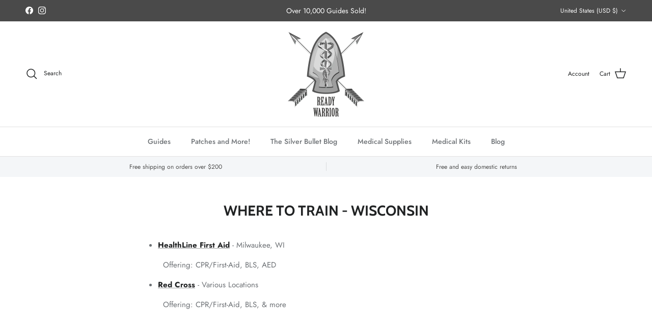

--- FILE ---
content_type: text/css
request_url: https://readywarriorllc.com/cdn/shop/t/3/assets/custom-style.css?v=12500687810567046581718333262
body_size: -659
content:
.collection-header{
  
}
.collection-header .image-overlay__image img{
      position: relative;
      display: block;
    height: 100%;
}
.collection-header .image-overlay__image.image-height-medium img{
    max-height: 55vh;
}
.collection-header .image-overlay__image.image-height-small img{
    max-height: 45vh;
}
.collection-header .image-overlay__image.image-height-large img{
    max-height: 65vh;
}
.collection-header .image-overlay__image.image-height-huge img{
    max-height: 75vh;
}
.collection-header .text-overlay__inner:before{
  display:none;
}